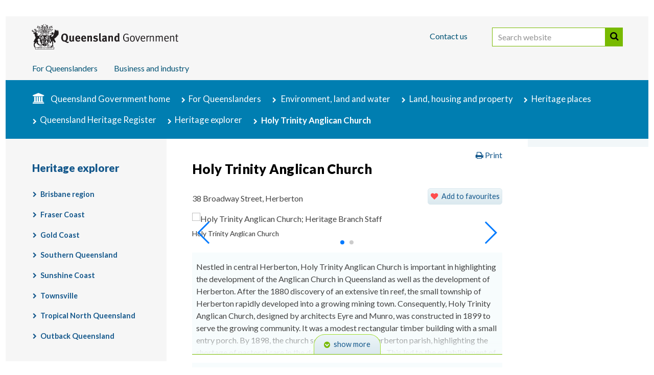

--- FILE ---
content_type: text/html; charset=utf-8
request_url: https://apps.des.qld.gov.au/heritage-register/explorer/detail/?id=600538
body_size: 8146
content:


<!DOCTYPE html PUBLIC "-//W3C//DTD XHTML 1.0 Strict//EN" "http://www.w3.org/TR/xhtml1/DTD/xhtml1-strict.dtd">
<html xmlns="http://www.w3.org/1999/xhtml" lang="en-AU" xml:lang="en-AU">
<head>
<meta content="text/html; charset=UTF-8" http-equiv="Content-Type" />
<title>Holy Trinity Anglican Church | Environment, land and water | Queensland Government</title>
	<meta http-equiv="X-UA-Compatible" content="IE=edge" />
	<meta name="viewport" content="width=device-width" />

    <!--[if (lt IE 9)|(gt IE 10) ]><link href="//fonts.googleapis.com/css?family=Lato:100,300,400,700,900,100italic,300italic,400italic,700italic,900italic" rel="stylesheet" type="text/css" /><![endif]-->
    <!--[if !IE]><!--><link href="//fonts.googleapis.com/css?family=Lato:100,300,400,700,900,100italic,300italic,400italic,700italic,900italic" rel="stylesheet" type="text/css" /><!--<![endif]-->
    <link rel="stylesheet" type="text/css" href="https://static.qgov.net.au/assets/v2/style/qgov.css" media="all" />
	<!--[if lt IE 9]><link rel="stylesheet" href="https://static.qgov.net.au/assets/v2/style/qgov-ie.css" type="text/css" media="all" /><![endif]-->
	<!-- layout-small is assumed by default (combined with qgov.css) -->
	<link href="https://static.qgov.net.au/assets/v2/style/layout-medium.css" media="only all and (min-width: 640px) and (max-width: 980px)" rel="stylesheet" type="text/css" />
	<link href="https://static.qgov.net.au/assets/v2/style/layout-large.css" media="only all and (min-width: 980px)" rel="stylesheet" type="text/css" />

	<link rel="shortcut icon" href="https://static.qgov.net.au/assets/v2/images/skin/favicon.ico" />
	<meta prefix="og:http://ogp.me/ns#" property="og:image" content="https://static.qgov.net.au/assets/v2/images/skin/qg-coa-ogp.png" />
	
	<!-- Grab Google CDN's jQuery. Fall back to local copy if necessary -->
	<!--[if gt IE 8]><!-->
	<script type="text/javascript" src="//ajax.googleapis.com/ajax/libs/jquery/2.1.3/jquery.min.js"></script>
	<script type="text/javascript"><!-- //
		!window.jQuery && document.write(unescape('%3Cscript src="https://static.qgov.net.au/assets/v2/script/jquery-2.1.3.min.js"%3E%3C/script%3E'));
	// --></script>
	<!--<![endif]-->

	<script type="text/javascript" src="https://static.qgov.net.au/assets/v2/script/qgov-environment.js" id="qgov-environment"></script>
	<!--[if lt IE 9]>
	<script type="text/javascript">document.createElement('abbr');document.createElement('time');</script>
	<script type="text/javascript" src="https://static.qgov.net.au/assets/v2/script/ie-layout.js"></script>
	<![endif]-->
<link rel="stylesheet" type="text/css" href="/heritage-register/assets/styles/heritage-explorer.css" media="all" />

<!-- swiper styles -->
<link rel="stylesheet" href="https://cdnjs.cloudflare.com/ajax/libs/Swiper/3.3.1/css/swiper.min.css"></link>

<meta content="Tour heritage-listed places around Queensland." name="description" />
<meta content="heritage; register; tourism; holidays; " name="keywords" />
<link href="http://purl.org/dc/terms/" rel="schema.DCTERMS" />
<link href="http://www.agls.gov.au/agls/terms/" rel="schema.AGLSTERMS" />
<meta content="c=AU; o=The State of Queensland; ou=Department of Environment and Science; ou=Corporate Communications" scheme="AGLSTERMS.GOLD" name="DCTERMS.creator" />
<meta content="corporateName=The State of Queensland; jurisdiction=Queensland" scheme="AGLSTERMS.AglsAgent" name="DCTERMS.publisher" />
<meta content="2016-05-30" scheme="ISO8601" name="DCTERMS.created" />
<meta content="2016-08-31" scheme="ISO8601" name="DCTERMS.issued" />
<meta content="2023-02-28" scheme="ISO8601" name="DCTERMS.modified" />  
<meta content="start=2023-01-01; end=2024-12-31" scheme="DCMIPeriod" name="DC.Date.valid" />
<meta content="2023-01-01/2024-12-31" scheme="ISO8601" name="QLD.DateRange" />
<meta name="DCTERMS.title" content="Holy Trinity Anglican Church | Environment, land and water" />
<meta content="Tour heritage-listed places around Queensland." name="DCTERMS.description" />
<meta content="Conservation programs" scheme="AGLSTERMS.AGIFT" name="AGLSTERMS.function" />
<meta name="DCTERMS.identifier" scheme="DCTERMS.URI" content="https://apps.des.qld.gov.au/heritage-register/explorer/detail/?id=600538" />
<link rel="canonical" href="https://apps.des.qld.gov.au/heritage-register/explorer/detail/?id=600538" />
<meta content="Text" scheme="DCTERMS.DCMIType" name="DCTERMS.type" />
<meta content="index" scheme="AGLSTERMS.agls-document" name="AGLSTERMS.documentType" />
<meta content="all;tourists" scheme="AGLSTERMS.agls-audience" name="DCTERMS.audience" />
<meta content="Queensland" scheme="AGLSTERMS.AglsJuri" name="DCTERMS.jurisdiction" />
<meta content="http://creativecommons.org/licenses/by/3.0/au/" scheme="DCTERMS.URI" name="DCTERMS.license" />
</head>
<body class="residents environment" id="qld-gov-au">
<!-- noindex -->
<!-- Google Tag Manager -->
<noscript><iframe src="//www.googletagmanager.com/ns.html?id=GTM-PMDS7K"
height="0" width="0" style="display:none;visibility:hidden"></iframe></noscript>
<script>(function(w,d,s,l,i){w[l]=w[l]||[];w[l].push({'gtm.start':
new Date().getTime(),event:'gtm.js'});var f=d.getElementsByTagName(s)[0],
j=d.createElement(s),dl=l!='dataLayer'?'&l='+l:'';j.async=true;j.src=
'//www.googletagmanager.com/gtm.js?id='+i+dl;f.parentNode.insertBefore(j,f);
})(window,document,'script','dataLayer','GTM-PMDS7K');</script>
<!-- End Google Tag Manager -->

	<!--[if lt IE 9]><script type="text/javascript">jQuery && jQuery.transformer({addClasses:true});</script><![endif]-->

	<div id="access">
		<h2>Skip links and keyboard navigation</h2>
		<ul>
			<li><a href="#content">Skip to content</a></li>
			<li id="access-instructions"><a href="https://www.qld.gov.au/help/accessibility/keyboard.html#section-aria-keyboard-navigation">Use tab and cursor keys to move around the page (more information)</a></li>
		</ul>
	</div>

	<div id="header-wrapper"><div id="header"><div id="header-bg"></div><div class="box-sizing"><div class="max-width">
		<h2>Site header</h2>

		<div id="qg-coa"><a href="https://www.qld.gov.au/">
			<!--[if gt IE 8]><!--><img src="https://static.qgov.net.au/assets/v2/images/skin/qg-coa.svg" width="287" height="50" alt="Queensland Government home" /><!--<![endif]-->
			<!--[if (lte IE 8)&(gt IE 6)]><img src="https://static.qgov.net.au/assets/v2/images/skin/qg-coa.png" width="287" height="50" alt="Queensland Government home" /><![endif]-->
			<!--[if lte IE 6]><img src="https://static.qgov.net.au/assets/v2/images/skin/qg-coa-ie6.png" width="287" height="50" alt="Queensland Government home" /><![endif]-->
			<img src="https://static.qgov.net.au/assets/v2/images/skin/qg-coa-print.png" class="print-version" alt="" />
		</a></div>

		<ul id="tools">
			<li class="nav-contact"><a accesskey="4" href="https://www.qld.gov.au/contact-us/">Contact us</a></li>
			<li class="last-child" id="header-search">
				<form action="https://discover.search.qld.gov.au/s/search.html" id="search-form" role="search">
					<div>
						<input type="hidden" name="form" value="simple" />						
						<label for="search-query" class="visuallyhidden">Search website</label>
						<input accesskey="5" type="search" name="query" id="search-query" size="27" value="" placeholder="Search website" />
                        			<button id="search-button" type="submit">Search</button>
						<input type="hidden" name="num_ranks" value="10" />
						<input type="hidden" name="tiers" value="off" />
						<input type="hidden" name="collection" value="qgov~sp-search" />
						<input type="hidden" name="profile" value="qld" />
					</div>
				</form>
			</li>
		</ul>

		<div id="nav-site"><ul>
			<li class="nav-residents">
				<a href="https://www.qld.gov.au/queenslanders/">For Queenslanders</a>
			</li>
			<li class="nav-business">
				<a href="http://www.business.qld.gov.au/">Business and industry</a>
			</li>
		</ul></div>

	</div></div></div></div>
<!-- endnoindex -->
<div id="page-container">
<div class="max-width">
<!-- noindex -->
<div id="breadcrumbs">
<h2>You are here:</h2>
<ol>
<li class="nav-home"><a href="https://www.qld.gov.au/">Queensland Government home</a></li>
<li class="nav-residents"><a href="https://www.qld.gov.au/queenslanders/">For Queenslanders</a></li>

<li>
<a href="https://www.qld.gov.au/environment/">Environment, land and water</a>
</li>
<li><a href="https://www.qld.gov.au/environment/land/">Land, housing and property</a></li>
<li><a href="https://www.qld.gov.au/environment/land/heritage/">Heritage places</a></li>
<li><a href="https://www.qld.gov.au/environment/land/heritage/register/">Queensland Heritage Register</a></li>
<li><a href="/heritage-register/explorer/">Heritage explorer</a></li><li class="last-child">Holy Trinity Anglican Church</li>
</ol>
</div>
<!-- endnoindex -->
<div id="content-container">
<div id="content">
<div class="article">
<div class="box-sizing">
<div class="border">
<!-- START global alert -->

<!-- END global alert -->
<h1>Holy Trinity Anglican Church</h1>
<div class="section">
<p class="address">38 Broadway Street, Herberton</p><p class="addfaves"><a id="addremove" href="/heritage-register/explorer/detail/?id=600538&amp;action=add" class="add">Add to favourites</a></p><div class="photo-swiper swiper-container"><div class="swiper-slide"><img src="https://lhis-assets.canto.com/direct/image/7ska1euo19539fckc239bv7o3b/BszDqi1IPsz2tAJmrEqvynoaw2M/m800/800/?format=jpeg" alt="Holy Trinity Anglican Church; Heritage Branch Staff" title="Holy Trinity Anglican Church" width="100%" /><p class="caption">Holy Trinity Anglican Church</p></div>
<div class="swiper-slide"><img src="https://lhis-assets.canto.com/direct/image/nrnmccebel0t90rksok0e3686r/RdOgGB-zoUms_hy9G3FNCLnl2VU/m800/800/?format=jpeg" alt="Holy Trinity Anglican Church; Heritage Branch Staff" title="Holy Trinity Anglican Church" width="100%" /><p class="caption">Holy Trinity Anglican Church</p></div>
</div><div class="showhidesection"><p>Nestled in central Herberton, Holy Trinity Anglican Church is important in highlighting the development of the Anglican Church in Queensland as well as the development of Herberton. After the 1880 discovery of an extensive tin reef, the small township of Herberton rapidly developed into a growing mining town. Consequently, Holy Trinity Anglican Church, designed by architects Eyre and Munro, was constructed in 1899 to serve the growing community. It was a modest rectangular timber building with a small entry porch. By 1898, the church served the entire Herberton parish, highlighting the shortage of pastoral care in the developing tablelands. This led to the establishment of the Brotherhood of St Barnabas in 1902. The Brotherhood, with its headquarters in Herberton, would travel small and isolated communities which could not support a resident priest. The strong association with the Brotherhood further highlights the church’s significance to Queensland’s history. In the 1920s several carved pieces were added, including the font, altar, sanctuary chair and table. Today, Holy Trinity is part of The Anglican Parish of the Atherton Tablelands. Nearby St. Patrick’s Catholic Church, Herberton War Memorial and Herberton Historic Village provide interesting additions to a day-trip. </p></div><div class="minitrails">
<p>Featured in this trail:</p><ul>
  <li><a href="/heritage-register/explorer/trail/?id=herberton-district" style="background-image: url(https://lhis-assets.canto.com/direct/image/7ska1euo19539fckc239bv7o3b/BszDqi1IPsz2tAJmrEqvynoaw2M/m800/240);"><span class="title">Tablelands - Herberton district</span></a></li>
</ul>
</div>
<div id="map_canvas_explorer" class="placestrails place"></div><p class="note">Coordinates: -17.38020119, 145.38465814</p><p style="text-align:center">Full details of this heritage-registered place are in the <a href="/heritage-register/detail/?id=600538">Heritage register</a>.</p></div>
</div>
</div>
</div>
</div>
<div id="asides">
<div class="box-sizing">
<div class="border">
<!-- global aside -->
</div>
</div>
</div>
<div id="meta-wrapper">
<div class="meta-box-sizing">
<div class="border">
<div id="document-properties">
<div class="box-sizing">
<dl>
<dt class="visuallyhidden">Licence</dt>
<dd id="document-licence">
<a href="https://creativecommons.org/licenses/by/4.0/" rel="license" title="Text available under Creative Commons Attribution 4.0 International (CC BY 4.0) licence"><img src="https://static.qgov.net.au/assets/v2/images/licences/by-80x15.png" alt="Creative Commons Attribution 4.0 International (CC BY 4.0)"/></a>
</dd>
<dt>Last reviewed</dt>
<dd>1 July 2022</dd>  
<dt>Last updated</dt>
<dd>28 February 2023</dd>
</dl>
</div>
</div>
<!-- noindex -->
<div id="post-page-options" class="page-options">
	<ul>
		<li class="feedback"><a href="https://www.des.qld.gov.au/contactus" target="_blank" class="button" id="page-feedback-useful">Feedback</a></li>
		<li class="share">
			<h2>Share:</h2>
			<a class="facebook" href="https://www.qld.gov.au/share/?via=facebook&amp;title=Holy+Trinity+Anglican+Church" title="Share using Facebook"><span>Facebook</span></a>
			<a class="twitter" href="https://www.qld.gov.au/share/?via=twitter&amp;title=Holy+Trinity+Anglican+Church" title="Share using Twitter"><span>Twitter</span></a>
			<a class="linkedin" href="https://www.qld.gov.au/share/?via=linkedin&amp;title=Holy+Trinity+Anglican+Church" title="Share using LinkedIn"><span>LinkedIn</span></a>
			<a class="share" href="https://www.qld.gov.au/share/?title=Holy+Trinity+Anglican+Church" title="Share using another service&hellip;"><span>More</span></a>
		</li>
	</ul>
</div>
<!-- endnoindex -->
</div>
</div>
</div>
<!-- noindex -->
</div>
<div id="nav-section">
<div class="box-sizing">
<h2><a href="/heritage-register/explorer/">Heritage explorer</a></h2>
<ul>
  <li><a href="/heritage-register/explorer/map/?region=brisbane" data-region="brisbane">Brisbane region</a></li>
  <li><a href="/heritage-register/explorer/map/?region=fraser-coast" data-region="fraser-coast">Fraser Coast</a></li>
  <li><a href="/heritage-register/explorer/map/?region=gold-coast" data-region="gold-coast">Gold Coast</a></li>
  <li><a href="/heritage-register/explorer/map/?region=southern-qld" data-region="southern-qld">Southern Queensland</a></li>
  <li><a href="/heritage-register/explorer/map/?region=sunshine-coast" data-region="sunshine-coast">Sunshine Coast</a></li>
  <li><a href="/heritage-register/explorer/map/?region=townsville" data-region="townsville">Townsville</a></li>
  <li><a href="/heritage-register/explorer/map/?region=tropical-north-qld" data-region="tropical-north-qld">Tropical North Queensland</a></li>
  <li><a href="/heritage-register/explorer/map/?region=outback-qld" data-region="outback-qld">Outback Queensland</a></li>
</ul></div>
</div>
</div>
</div>
<div id="footer">
	<!-- noindex -->
	<div id="fat-footer">
		<div class="max-width"><div class="box-sizing">
			<h2>Explore this site</h2>
			<div class="section">
				<h3><a href="https://www.qld.gov.au/">Queensland Government</a></h3>
				<ul>
					<li><a href="https://www.qld.gov.au/about/contact-government/contacts/">Government contacts</a></li>
					<li><a href="https://www.qld.gov.au/about/contact-government/have-your-say/">Have your say</a></li>
					<li><a href="https://www.qld.gov.au/about/staying-informed/">Staying informed</a></li>
					<li><a href="https://smartjobs.qld.gov.au/">Government jobs</a></li>
					<li><a href="https://www.qld.gov.au/about/how-government-works/">How government works</a></li>
					<li><a href="https://data.qld.gov.au/">Queensland Government data</a></li>
					<li><a href="https://publications.qld.gov.au/">Queensland Government publications</a></li>
					<li><a href="https://www.forgov.qld.gov.au/?utm_medium=website&amp;utm_source=qgov-site&amp;utm_campaign=dsiti-for-gov&amp;utm_content=swe-footer">For government employees</a></li>
				</ul>
			</div>
			<div class="section" id="for-qldrs">
				<h3><a href="https://www.qld.gov.au/queenslanders/">For Queenslanders</a></h3>
				<ul>
					<li><a href="https://www.qld.gov.au/transport/">Transport and motoring</a></li>
					<li><a href="https://www.qld.gov.au/jobs/">Employment and jobs</a></li>
					<li><a href="https://www.qld.gov.au/housing/">Homes and housing</a></li>
					<li><a href="https://www.qld.gov.au/education/">Education and training</a></li>
					<li><a href="https://www.qld.gov.au/community/">Community support</a></li>
					<li><a href="https://www.qld.gov.au/health/">Health and wellbeing</a></li>
					<li><a href="https://www.qld.gov.au/emergency/">Emergency services and safety</a></li>
					<li><a href="https://www.qld.gov.au/about/">About Queensland and its government</a></li>
				</ul>
				<ul>
					<li><a href="https://www.qld.gov.au/families/">Parents and families</a></li>
					<li><a href="https://www.qld.gov.au/disability/">People with disability</a></li>
					<li><a href="https://www.qld.gov.au/seniors/">Seniors</a></li>
					<li><a href="https://www.qld.gov.au/atsi/">Aboriginal and Torres Strait Islander peoples</a></li>
					<li><a href="https://www.qld.gov.au/youth/">Youth</a></li>
					<li><a href="https://www.qld.gov.au/environment/">Environment, land and water</a></li>
					<li><a href="https://www.qld.gov.au/law/">Your rights, crime and the law</a></li>
					<li><a href="https://www.qld.gov.au/recreation/">Recreation, sport and arts</a></li>
				</ul>
			</div>
			<div class="section">
				<h3><a href="https://www.business.qld.gov.au/">Business and industry</a></h3>
				<ul>
					<li><a href="https://www.business.qld.gov.au/starting-business">Starting a business</a></li>
					<li><a href="https://www.business.qld.gov.au/running-business">Running a business</a></li>
					<li><a href="https://www.business.qld.gov.au/running-business/employing">Employing people</a></li>
					<li><a href="https://www.business.qld.gov.au/running-business/employing/payroll-tax">Payroll tax</a></li>
					<li><a href="https://www.business.qld.gov.au/industries">Industries</a></li>
					<li><a href="https://www.business.qld.gov.au/industries/invest">Investing in Queensland</a></li>
					<li><a href="https://www.business.qld.gov.au/industries/invest/chinese-s" lang="zh">&#26118;&#22763;&#20848;&#24030;&#30340;&#25237;&#36164;&#26426;&#20250;</a></li>
					<li><a href="https://www.business.qld.gov.au/industries/invest/chinese-t" lang="zh">&#26118;&#22763;&#34349;&#24030;&#30340;&#25237;&#36039;&#27231;&#26371;</a></li>
					<li><a href="https://www.business.qld.gov.au/industries/invest/japanese" lang="ja">&#12463;&#12452;&#12540;&#12531;&#12474;&#12521;&#12531;&#12489;&#24030;&#12408;&#12398;&#25237;&#36039;&#27231;&#20250;</a></li>
					<li><a href="https://www.business.qld.gov.au/industries/invest/korean" lang="ko">&#53304;&#51592;&#47004;&#46300; &#53804;&#51088; &#44592;&#54924;</a></li>
					<li><a href="https://www.business.qld.gov.au/industries/invest/invertir-turismo" lang="sp">Oportunidades de inversión en Queensland</a></li>
				</ul>
			</div>
		</div></div>
	</div>
	<div class="max-width"><div class="box-sizing">
		<h2>Site footer</h2>
		<ul>
			<li id="link-help"><a href="https://www.qld.gov.au/help/">Help</a></li>
			<!--<li id="link-legal"><a href="https://www.qld.gov.au/legal/">Terms and conditions</a></li>-->
			<li class="legal"><a href="https://www.qld.gov.au/legal/copyright/">Copyright</a></li>
			<li class="legal"><a href="https://www.qld.gov.au/legal/disclaimer/">Disclaimer</a></li>
			<li class="legal"><a href="https://www.qld.gov.au/legal/privacy/">Privacy</a></li>
			<li class="legal"><a href="https://www.qld.gov.au/right-to-information/">Right to information</a></li>
			<li id="link-accessibility"><a href="https://www.qld.gov.au/help/accessibility/">Accessibility</a></li>
			<li id="link-jobs"><a href="https://smartjobs.qld.gov.au/">Jobs in Queensland Government</a></li>
			<li id="link-languages"><a href="https://www.qld.gov.au/languages/">Other languages</a></li>
		</ul>
		<!-- endnoindex -->
		<p class="legal">&copy; The State of Queensland 1995&ndash;2026</p>
		<p><a href="https://www.qld.gov.au/" accesskey="1">Queensland Government</a></p>
	</div></div>
</div>

<div id="scripts">
<script type="text/javascript" src="https://static.qgov.net.au/assets/v2/script/loader.js"></script>
<script type="text/javascript" src="https://static.qgov.net.au/assets/v2/script/init.js"></script>
</div>
<div id="analytics">
	<script id="analytics-inline-config" type="text/javascript"><!--
		qg.swe.pageTitle = 'Holy Trinity Anglican Church';
		qg.swe.franchiseTitle = 'environment';

		qg.swe.vhost = '';
		qg.swe.servedBy = window.location.hostname;

	//--></script><!-- end #analytics-inline-config -->

</div><!-- end #analytics -->


<script type="text/javascript" src="https://cdnjs.cloudflare.com/ajax/libs/Swiper/3.3.1/js/swiper.min.js"></script>
<script type="text/javascript" src="https://cdnjs.cloudflare.com/ajax/libs/Swiper/3.3.1/js/swiper.jquery.min.js"></script>
<script>
//<![CDATA[
$(document).ready(function () {

  // Extra wrapper for swiper
  $('.swiper-container').wrapInner('<div class="swiper-wrapper"></div>');

  // Add necessary controller to swiper - pagination, prev/next navigation buttons, scrollbar
  $('.swiper-container').append('<div class="swiper-pagination"></div><div class="swiper-button-prev"></div><div class="swiper-button-next"></div><div class="swiper-scrollbar"></div>');

  // Initiate swiper
  var my_swiper = new Swiper ('.swiper-container', {
    direction: 'horizontal',
    loop: true,
    autoHeight: true,
    centeredSlides: true,
    grabCursor: true,
    pagination: '.swiper-pagination',
    nextButton: '.swiper-button-next',
    prevButton: '.swiper-button-prev',
    scrollbar:  '.swiper-scrollbar'
  })
});
//]]>
</script>
<script type="text/javascript">
<!--

$(document).ready(function() {

  if ($('.showhidesection').height() > 220) {
    $('.showhidesection').addClass('sectionhidden').wrapInner('<div class="showhidecontent"></div>').append('<p class="showhide" class="more"><a href="#">show more</a><p>');

    $('.showhide').click(function(event) {
      event.preventDefault();
      var parent = $(this).parent('div');
      if (parent.hasClass('sectionhidden')) {
        parent.removeClass('sectionhidden');
        $(this).children('a').text('show less');

      } else {
        parent.addClass('sectionhidden');
        $(this).children('a').text('show more');
      }
    });
  }
});

-->
</script><script src="https://maps.googleapis.com/maps/api/js?v=3.25&amp;key=AIzaSyBoGYTfo9HvJCkKdRcQVwHMbNdclVvEvgY&amp;region=AU" type="text/javascript"></script>

<script type="text/javascript">
//<![CDATA[

'use strict';

var map = null;

window.onload = initialiseMap;

function initialiseMap() {

  var centreLatlng = new google.maps.LatLng(-20,146);

  var place_data = [600538,"Holy Trinity Anglican Church",-17.38020119,145.38465814];

  /*
    place data in format:
    0: ID
    1: name
    2: lat
    3: long
  */
  var marker_id = place_data[0];
  var marker_name = place_data[1];
  var marker_location = new google.maps.LatLng(place_data[2], place_data[3]);

  var place_icon = {
    url: '/assets/local/images/place-marker-icon.png',
    size: new google.maps.Size(45,45),
    origin: new google.maps.Point(0,0),
    anchor: new google.maps.Point(22,45)
  };

  var MAPTYPE_ID = 'Map';
  var map_style =   [
   { "featureType": "poi", "elementType": "labels", "stylers": [ { "visibility": "off" } ] }
  ,{ "featureType": "poi.park", "stylers": [ { "visibility": "off" } ] }
  ,{ "featureType": "all", "stylers": [{"saturation": -70}, {"lightness":5}]}
  ]
;
  var map_type = new google.maps.StyledMapType(map_style, {name: MAPTYPE_ID}); // Creates the styled map type with the relevant styles

  var map_options = {
    zoom: 13,
    center: marker_location,
    draggable: true,
    panControl: false,
    streetViewControl: false,
    zoomControl: true,
    mapTypeControl: true,
    mapTypeControlOptions: { mapTypeIds: [MAPTYPE_ID, google.maps.MapTypeId.SATELLITE]},
    mapTypeId: MAPTYPE_ID,
    scaleControl: true
  }

  map = new google.maps.Map(document.getElementById('map_canvas_explorer'), map_options);
  map.mapTypes.set(MAPTYPE_ID, map_type);

  var this_marker = new google.maps.Marker({
    position: marker_location,
    draggable: false,
    clickable: false,
    map: map,
    title: marker_name,
    icon: place_icon,
    id: marker_id,
    html: marker_name
  });

} // end initialise

//]]>
</script>
<script type="text/javascript">
//<![CDATA

function getCookie(c_name) {
  var i,x,y,ARRcookies=document.cookie.split(";");
  for (i=0;i<ARRcookies.length;i++) {
    x=ARRcookies[i].substr(0,ARRcookies[i].indexOf("="));
    y=ARRcookies[i].substr(ARRcookies[i].indexOf("=")+1);
    x=x.replace(/^\s+|\s+$/g,"");
    if (x==c_name)  {
      return unescape(y);
    }
  }
  return false;
}

function setCookie(c_name,value,exdays,path) {
  var exdate=new Date();
  exdate.setDate(exdate.getDate() + exdays);
  var c_value=escape(value) + ((exdays==null) ? "" : "; expires="+exdate.toUTCString()) + '; path=' + ((path==null) ? "/" : path);
  document.cookie=c_name + "=" + c_value;
}

function createCookieVal(list) {
  var cookie_val = '';
  list = jQuery.grep(list, function (a) { return a != ''; });
  if (list.length > 0) {
    cookie_val = list.join('|');
  }
  return cookie_val;
}
//]]>
</script><script type="text/javascript">
//<![CDATA
$('#addremove').click(function(e) {
  e.preventDefault();

  var faves = getCookie('heritage-explorer-faves');
  if (!faves || faves.length == 0 || faves.indexOf('600538') == -1)  {
    // not found, add it
    if (!faves || faves.length == 0)  {
      faves = '600538';
    } else { // append
      faves += '|600538';
    }
    $(this).html('Remove favourite').removeClass('add');
  } else {
    // found, remove it
    faves = faves.replace('600538','');
    $(this).html('Add to favourites').addClass('add');
  }
  // clean up list
  var fave_list = faves.split('|');
  faves = createCookieVal(faves.split('|'));

  // Update favourites in aside panel
  if (faves != '') {
    var count = faves.split('|').length;
    if ($('#faves').length == 0) {
      // Add faves info to aside panel
      $('#asides .box-sizing .border').html('<div class="aside" id="faves"><h2>My favourites</h2><p>View <a href="/heritage-register/explorer/saved/">favourites list</a> <span class="count">(' + count + ' favourites)</span></p></div>');
    } else {
      // Just update count
      $('#faves .count').html('(' + faves.split('|').length + ' favourites)');
    }
  } else {
    $('#asides .box-sizing .border').html('');
  }

  setCookie('heritage-explorer-faves', faves, 90, '/');

});

//]]>
</script><!-- endnoindex -->
</body>
</html>


--- FILE ---
content_type: text/css
request_url: https://apps.des.qld.gov.au/heritage-register/assets/styles/heritage-explorer.css
body_size: 3136
content:
@media screen,projection,tv,handheld{#content .switchtype #locateme{background:none;margin-left:20px;}#content .switchtype #locateme:before{font-family:"FontAwesome";content:'\f05b';padding:0 .5em 0 0;}#content .heritagelist{margin:1.5em 0;padding:0;}#content .questions.compact{display:block;font-size:14px;font-size:.9rem;}#content .questions.compact li{clear:none;float:left;margin-right:1.5em;}#content .questions.compact li .label{display:inline;margin-right:.5em;}#content .questions.compact .actions{padding-top:0;display:inline-block;vertical-align:middle;}#content .questions.compact .actions input[type=submit]{padding:.5em 1em;}#content ol.actions{clear:both;}#content .actions a.ui-button:link,#content .actions a.ui-button:visited{color:#fff;text-decoration:none;}#content .actions.compact{margin:0;}#content .actions.compact a{margin:0 0 .5em;}#content .actions li.map a:before{font-family:"FontAwesome";content:'\f041';padding:0 .5em 0 0;font-weight:normal;}#content .actions li.list a:before{font-family:"FontAwesome";content:'\f03a';padding:0 .5em 0 0;font-weight:normal;}#content p.note{font-size:.8rem;color:#555;margin-top:.3em;}#content .minitrails{background:#f7fcfd;padding:0.1em .5em;margin:1em 0;}#content .minitrails ul{padding-left:0;}#content .minitrails ul li{display:inline-block;zoom:1;*display:inline;width:220px;}#content .minitrails ul li a{display:block;position:relative;margin:0;background-repeat:no-repeat;background-position:center left;background-color:#666;background-size:cover;height:120px;overflow:hidden;}#content .minitrails ul li a .title{position:absolute;bottom:0;left:0;text-shadow:1px 1px 3px #000;text-decoration:none;color:#fff;background-color:rgba(0,126,177,0.75);width:100%;padding:.5em;}#content #search-heritage-explorer{margin:1em 0;}#content #search-heritage-explorer legend{background:#007eb1;padding:.3em .5em;width:auto;}#content #search-heritage-explorer legend,#content #search-heritage-explorer legend a{color:#fff;text-decoration:none;}#content #search-heritage-explorer legend:before{font-family:"FontAwesome";content:'\f002';padding:0 .5em 0 0;}#content #search-heritage-explorer legend.hidden,#content #search-heritage-explorer legend.shown{cursor:pointer;box-shadow:1px 1px 3px #666;}#content #search-heritage-explorer .questions li{margin-right:.5em;}#content #heritage-explorer-email{margin:1em 0;}#content #heritage-explorer-email legend:before{font-family:"FontAwesome";content:'\f1d8';padding:0 .5em 0 0;}#content ul.explorertrails{padding:0;margin:0 0 1em;}#content ul.explorertrails li{list-style:none;margin:0 0 1em;padding:0;max-width:550px;position:relative;}#content ul.explorertrails a{text-decoration:none;min-height:150px;display:block;position:relative;margin:0;background-position:center center;background-repeat:no-repeat;background-color:#bbb;background-size:cover;border-bottom:3px solid #007eb1;}#content ul.explorertrails a:hover,#content ul.explorertrails a:focus{border-color:#78ba00;text-decoration:underline;}#content ul.explorertrails a .title{position:absolute;bottom:0;left:0;min-width:30%;text-shadow:1px 1px 3px #000;text-decoration:none;color:#fff;background-color:rgba(0,126,177,0.75);padding:.5em;font-size:1.1rem;letter-spacing:.05em;padding:1em 2em .5em .8em;border-top-right-radius:4em;}#content ul.explorertrails a .subtitle{font-size:.95rem;display:block;font-style:italic;}#content .explorerplaces{margin:1.5em 0;padding:0;}#content .explorerplaces li{margin:0 0 .3em;list-style:none;word-wrap:break-word;position:relative;}#content .explorerplaces li a{text-decoration:none;width:100%;height:100%;min-height:90px;display:block;padding:.5em 0;}#content .explorerplaces li a:hover img,#content .explorerplaces li a:focus img{border:1px solid #78ba00;box-shadow:0 0 0 1px #78ba00;}#content .explorerplaces li a span.title{font-size:.95rem;padding:0;margin:0;text-decoration:underline;}#content .explorerplaces li a span.subtitle{font-size:.8rem;margin:.3em 0 0;color:#333;}#content .explorerplaces li a span.title,#content .explorerplaces li a span.subtitle{display:block;padding-left:95px;padding-left:calc(92px + .5em);}#content .explorerplaces li a img{float:left;margin:-0.5em .5em .5em 0;width:90px;height:90px;-webkit-border-radius:50%;-moz-border-radius:50%;border-radius:50%;border:1px solid #fff;box-shadow:0 0 2px 1px rgba(0,0,0,0.2);font-size:12px;font-size:.75rem;color:#666;color:#ededed;background:url('https://static.qgov.net.au/assets/v2/images/skin/loading-black-on-white.gif') center center no-repeat #fff;}#content .lazyload{-webkit-transition:opacity 300ms ease-in-out;-moz-transition:opacity 300ms ease-in-out;-o-transition:opacity 300ms ease-in-out;transition:opacity 300ms ease-in-out;max-width:100%;opacity:0;}#content .lazyload.b-loaded{opacity:1;}#content .photo-swiper{clear:both;}#content .photo-swiper p.caption{margin:.5em 0 2em 0;font-size:13.5px;font-size:.85rem;color:#333;}#content p.trailimage img{min-height:120px;background:#ededed;max-width:100%;font-size:12px;font-size:.75rem;color:#666;}#content p.linkback{margin:0;}#content .showhidesection{background:#f7fcfd;padding:0;position:relative;}#content .showhidesection p{padding:0 .5em;}#content .showhidesection .showhide{text-align:center;width:100%;padding:.5em 0;margin:-0.5em 0 0;border-bottom:1px solid #78ba00;font-size:10.5pt;font-size:.9rem;cursor:pointer;}#content .showhidesection .showhide a{width:100%;padding:.7em 1.3em;text-decoration:none;background:#edf5f8;background:-webkit-linear-gradient(#edf5f8,#dbe9ef);background:-o-linear-gradient(#edf5f8,#dbe9ef);background:-moz-linear-gradient(#edf5f8,#dbe9ef);background:linear-gradient(#edf5f8,#dbe9ef);border:1px solid #a3df31;border-bottom:none;-webkit-border-top-right-radius:1.5em;-webkit-border-top-left-radius:1.5em;-moz-border-radius-topright:1.5em;-moz-border-radius-topleft:1.5em;border-top-right-radius:1.5em;border-top-left-radius:1.5em;}#content .showhidesection .showhide a:before{font-family:"FontAwesome";content:'\f139';padding:0 .5em 0 0;color:#78ba00;}#content .showhidesection .showhide a:hover,#content .showhidesection .showhide a:focus{text-decoration:none;background:#edf5f8;}#content .showhidesection .showhide a:active{background:#dbe9ef;}#content .showhidesection .showhidecontent{height:auto;overflow-y:auto;}#content .showhidesection.sectionhidden .showhidecontent{height:200px;overflow-y:hidden;}#content .showhidesection.sectionhidden.trail .showhidecontent{height:400px;}#content .showhidesection.sectionhidden .showhide{position:absolute;bottom:0;left:0;background:rgba(247,252,253,0.25);background:-webkit-linear-gradient(rgba(247,252,253,0.25),#f7fcfd);background:-o-linear-gradient(rgba(247,252,253,0.25),#f7fcfd);background:-moz-linear-gradient(rgba(247,252,253,0.25),#f7fcfd);background:linear-gradient(rgba(247,252,253,0.25),#f7fcfd);padding-top:1em;}#content .showhidesection.sectionhidden .showhide a:before{font-family:"FontAwesome";content:'\f13a';padding:0 .5em 0 0;}#content #loadmore{text-align:center;width:100%;padding:.7em 0;margin:0;font-size:10.5pt;font-size:.9rem;cursor:pointer;}#content #loadmore a{width:100%;padding:.7em 1.3em;text-decoration:none;background:#edf5f8;background:-webkit-linear-gradient(#edf5f8,#dbe9ef);background:-o-linear-gradient(#edf5f8,#dbe9ef);background:-moz-linear-gradient(#edf5f8,#dbe9ef);background:linear-gradient(#edf5f8,#dbe9ef);border:1px solid #fff;box-shadow:0 0 2px 1px rgba(0,0,0,0.2);-webkit-border-radius:1.5em;-moz-border-radius:1.5em;border-radius:1.5em;}#content #loadmore a:before{font-family:"FontAwesome";content:'\f13a';padding:0 .5em 0 0;color:#78ba00;}#content #loadmore:hover a{text-decoration:none;background:#edf5f8;border-color:#78ba00;box-shadow:0 0 0 1px rgba(120,186,0,0.5);}#content #loadmore:active a,#content #loadmore:focus a{background:#dbe9ef;}#content #map_canvas_explorer{background:#ededed;clear:both;width:100%;height:200px;}#content #map_canvas_explorer.mid{height:300px;}#content #map_canvas_explorer.full{height:320px;}#content #map_canvas_explorer .infoBox{min-width:120px;}#content #map_canvas_explorer .infowindow{box-shadow:1px 1px 2px #666;border-bottom:4px solid #78ba00;text-align:center;font-size:15px;font-size:1rem;background-color:#eff7e8;}#content #map_canvas_explorer .infowindow a{padding:.5em;display:block;font-size:16.5px;font-size:1.05rem;}#content #map_canvas_explorer.regions .infowindow{width:140px;}#content #map_canvas_explorer.placestrails .infowindow{min-height:105px;min-height:calc(90px + .5em);min-width:210px;}#content #map_canvas_explorer.placestrails .infowindow a{padding:.5em .5em .3em .5em;text-decoration:none;display:block;min-height:90px;}#content #map_canvas_explorer.placestrails .infowindow a .title{padding:.5em;font-weight:400;text-decoration:underline;}#content #map_canvas_explorer.placestrails .infowindow a .address{display:block;font-size:13.5px;font-size:.85rem;color:#333;}#content #map_canvas_explorer.placestrails .infowindow a img{float:left;margin:-0.25em .3em .3em 0;border:1px solid #fff;box-shadow:0 0 2px 1px rgba(0,0,0,0.2);font-size:12px;font-size:.75rem;color:#666;}#content #map_canvas_explorer.placestrails .infowindow.place img{-webkit-border-radius:50%;-moz-border-radius:50%;border-radius:50%;}#content #map_canvas_explorer.placestrails .infowindow.trail a{padding-top:.8em;}#content #map_canvas_explorer.placestrails .infowindow.trail img{margin-top:-0.4em;}#content ul.regions{padding:0;}#content ul.regions li{list-style:none;background:#f7fcfd;background:-webkit-linear-gradient(#f7fcfd,#edf5f8);background:-o-linear-gradient(#f7fcfd,#edf5f8);background:-moz-linear-gradient(#f7fcfd,#edf5f8);background:linear-gradient(#f7fcfd,#edf5f8);border-bottom:1px solid #fff;border-bottom:1px solid #dbe9ef;overflow:hidden;}#content ul.regions li a{width:100%;display:block;padding:.5em;padding-left:calc(.5em + 4px);margin:0;}#content ul.regions li a:hover,#content ul.regions li a.hover,#content ul.regions li a:focus{padding-left:.5em;border-left:4px solid #78ba00;background:#eff7e8;font-weight:400;}#content .switchtype p,#content .switchtype ul,#content .switchtype li{display:inline-block;zoom:1;*display:inline;}#content .switchtype p{margin:0 .5em 0 0;padding:.5em 0;}#content .switchtype ul{list-style:none;padding:0;}#content .switchtype ul li a{cursor:pointer;background:#f7fcfd;background:-webkit-linear-gradient(#f7fcfd,#edf5f8);background:-o-linear-gradient(#f7fcfd,#edf5f8);background:-moz-linear-gradient(#f7fcfd,#edf5f8);background:linear-gradient(#f7fcfd,#edf5f8);border-bottom:2px solid #edf5f8;color:#333;padding:.4em .6em;margin:0 0 0 .5em;}#content .switchtype ul li a:hover,#content .switchtype ul li a:focus{background:#007eb1;border-bottom:2px solid #78ba00;color:#fff;}#content .switchtype ul li a:active{background:#005a7e;color:#fff;}#content .switchtype ul li a.current{background:#dbe9ef;border-bottom:2px solid #78ba00;font-weight:bold;font-weight:600;cursor:default;text-decoration:none;}#content .switchtype ul li a.current:hover,#content .switchtype ul li a.current:focus{color:#333;}#content p.address{float:left;}#content p.addfaves{float:right;margin:.5em 0;}#content #addremove,#content .explorerplaces .remove,#content .explorertrails .remove{background:#edf5f8;background:-webkit-linear-gradient(#edf5f8,#dbe9ef);background:-o-linear-gradient(#edf5f8,#dbe9ef);background:-moz-linear-gradient(#edf5f8,#dbe9ef);background:linear-gradient(#edf5f8,#dbe9ef);border:1px solid #dbe9ef;-webkit-border-radius:5px;-moz-border-radius:5px;border-radius:5px;padding:.3em;display:inline-block;text-decoration:none;font-size:13px;font-size:.9rem;}#content #addremove:hover,#content #addremove:focus,#content .explorerplaces .remove:hover,#content .explorerplaces .remove:focus,#content .explorertrails .remove:hover,#content .explorertrails .remove:focus{background:#dbe9ef;color:#333;}#content #addremove:before,#content .explorerplaces .remove:before,#content .explorertrails .remove:before{font-family:"FontAwesome";content:'\f00d';padding:0 .5em 0 0;padding-left:.3em;}#content #addremove.add:before,#content .explorerplaces .remove.add:before,#content .explorertrails .remove.add:before{font-family:"FontAwesome";content:'\f004';padding:0 .5em 0 0;color:#ff4d4d;}#content .explorerplaces .remove,#content .explorertrails .remove{width:auto;height:auto;min-height:inherit;font-size:11px;font-size:.7rem;}#content .explorerplaces .remove{float:right;margin:0 0 0 .5em;background:rgba(219,233,239,0.2);}#content .explorertrails .remove{position:absolute;right:0;top:-0.3em;box-shadow:-1px 1px 1px rgba(0,126,177,0.4);}#content .visually-hidden{position:absolute !important;top:-9999px !important;left:-9999px !important;}#asides .count{font-size:13px;font-size:.8rem;}.debug,pre{background-color:#ededed;padding:.5em .8em;border:1px solid #c00;}pre{white-space:pre-wrap;font-size:.8em;}h4.debug{font-weight:bold;font-family:"Courier New", Courier, "Lucida Sans Typewriter", "Lucida Typewriter", monospace;margin-bottom:0;}em.debug{background-color:#fff;padding:0;color:#666;}form.debug{background:#bbb;background:-webkit-linear-gradient(#bbb,#ededed);background:-o-linear-gradient(#bbb,#ededed);background:-moz-linear-gradient(#bbb,#ededed);background:linear-gradient(#bbb,#ededed);}form.debug input[type=text],form.debug select{background-color:#ededed;}.debug,pre{display:none;}}@media screen and (min-width: 980px),projection and (min-width: 980px),tv and (min-width: 980px),handheld and (min-width: 980px){.article{width:75%;}#asides{width:25%;}}@media screen and (min-width: 640px),projection and (min-width: 640px),tv and (min-width: 640px),handheld and (min-width: 640px){#content .explorerplaces li{width:48%;display:inline-block;zoom:1;*display:inline;vertical-align:top;margin-right:1.5%;}}@media screen and (min-width: 640px),projection and (min-width: 640px),tv and (min-width: 640px),handheld and (min-width: 640px){#content p.trailimage{float:left;margin:1em .5em .5em 0;max-width:60%;}#content p.trailimage img{width:auto;width:100%;}}@media screen and (min-width: 640px),projection and (min-width: 640px),tv and (min-width: 640px),handheld and (min-width: 640px){#content #map_canvas_explorer.full{height:520px;}}@media screen and (min-width: 640px),projection and (min-width: 640px),tv and (min-width: 640px),handheld and (min-width: 640px){#content #map_canvas_explorer .infoBox{max-width:65%;}}@media print{.switchlinks .print-link-url,.actions .print-link-url,.pagenav .print-link-url,.cut-in .caption .print-link-url,.figure .caption .print-link-url,.image-gallery .print-link-url{display:none;}#loadmore{display:none !important;}.explorerplaces .remove,.explorertrails .remove{display:none !important;}.explorerplaces .removefave .print-link-url,.explorertrails .removefave .print-link-url{display:none !important;}.addfaves{display:none !important;}.showhide{display:none !important;}.explorertrails a{background-image:none !important;}.explorerplaces img{display:none;}.explorerplaces .title:after{content:', ';}#search-heritage-explorer,#heritage-explorer-email{display:none;}#map_canvas_explorer{display:block;clear:both;overflow:hidden;border:2px solid grey;page-break-inside:avoid;width:500px;height:200px;}#map_canvas_explorer.mid{height:300px;}#map_canvas_explorer.full{height:520px;}.swiper-container{height:auto;}.swiper-wrapper{height:auto;display:block;transform:initial;transition-duration:initial;}.swiper-slide{display:block !important;width:auto !important;height:auto !important;}.swiper-slide img{display:block !important;width:auto !important;height:auto !important;page-break-inside:avoid;}.aside{clear:both;}}